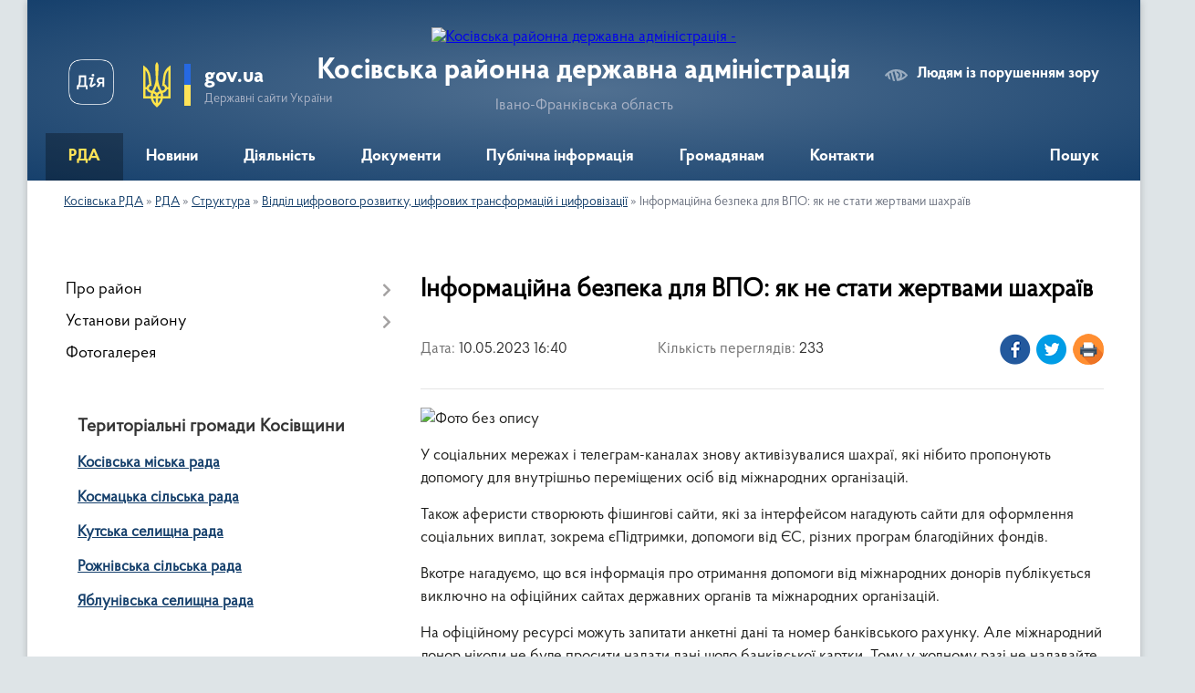

--- FILE ---
content_type: text/html; charset=UTF-8
request_url: https://kosivrda.gov.ua/news/1683726084/
body_size: 12186
content:
<!DOCTYPE html>
<html lang="uk">
<head>
	<!--[if IE]><meta http-equiv="X-UA-Compatible" content="IE=edge"><![endif]-->
	<meta charset="utf-8">
	<meta name="viewport" content="width=device-width, initial-scale=1">
	<!--[if IE]><script>
		document.createElement('header');
		document.createElement('nav');
		document.createElement('main');
		document.createElement('section');
		document.createElement('article');
		document.createElement('aside');
		document.createElement('footer');
		document.createElement('figure');
		document.createElement('figcaption');
	</script><![endif]-->
	<title>Інформаційна безпека для ВПО: як не стати жертвами шахраїв | Косівська районна державна адміністрація</title>
	<meta name="description" content=". . У соціальних мережах і телеграм-каналах знову активізувалися шахраї, які нібито пропонують допомогу для внутрішньо переміщених осіб від міжнародних організацій.. . Також аферисти створюють фішингові сайти, які за інтерфейсом нагадують с">
	<meta name="keywords" content="Інформаційна, безпека, для, ВПО:, як, не, стати, жертвами, шахраїв, |, Косівська, районна, державна, адміністрація">

	
		<meta property="og:image" content="https://rada.info/upload/users_files/24686114/cbbe71ed81346c1888db405eea147fbc.jpg">
	<meta property="og:image:width" content="1200">
	<meta property="og:image:height" content="675">
			<meta property="og:title" content="Інформаційна безпека для ВПО: як не стати жертвами шахраїв">
				<meta property="og:type" content="article">
	<meta property="og:url" content="https://kosivrda.gov.ua/news/1683726084/">
		
	<link rel="apple-touch-icon" sizes="57x57" href="https://rda.org.ua/apple-icon-57x57.png">
	<link rel="apple-touch-icon" sizes="60x60" href="https://rda.org.ua/apple-icon-60x60.png">
	<link rel="apple-touch-icon" sizes="72x72" href="https://rda.org.ua/apple-icon-72x72.png">
	<link rel="apple-touch-icon" sizes="76x76" href="https://rda.org.ua/apple-icon-76x76.png">
	<link rel="apple-touch-icon" sizes="114x114" href="https://rda.org.ua/apple-icon-114x114.png">
	<link rel="apple-touch-icon" sizes="120x120" href="https://rda.org.ua/apple-icon-120x120.png">
	<link rel="apple-touch-icon" sizes="144x144" href="https://rda.org.ua/apple-icon-144x144.png">
	<link rel="apple-touch-icon" sizes="152x152" href="https://rda.org.ua/apple-icon-152x152.png">
	<link rel="apple-touch-icon" sizes="180x180" href="https://rda.org.ua/apple-icon-180x180.png">
	<link rel="icon" type="image/png" sizes="192x192"  href="https://rda.org.ua/android-icon-192x192.png">
	<link rel="icon" type="image/png" sizes="32x32" href="https://rda.org.ua/favicon-32x32.png">
	<link rel="icon" type="image/png" sizes="96x96" href="https://rda.org.ua/favicon-96x96.png">
	<link rel="icon" type="image/png" sizes="16x16" href="https://rda.org.ua/favicon-16x16.png">
	<link rel="manifest" href="https://rda.org.ua/manifest.json">
	<meta name="msapplication-TileColor" content="#ffffff">
	<meta name="msapplication-TileImage" content="https://rda.org.ua/ms-icon-144x144.png">
	<meta name="theme-color" content="#ffffff">

	
		<meta name="robots" content="">
	
    <link rel="preload" href="https://rda.org.ua/themes/km2/css/styles_vip.css?v=2.31" as="style">
	<link rel="stylesheet" href="https://rda.org.ua/themes/km2/css/styles_vip.css?v=2.31">
	<link rel="stylesheet" href="https://rda.org.ua/themes/km2/css/479/theme_vip.css?v=1769343151">
	<!--[if lt IE 9]>
	<script src="https://oss.maxcdn.com/html5shiv/3.7.2/html5shiv.min.js"></script>
	<script src="https://oss.maxcdn.com/respond/1.4.2/respond.min.js"></script>
	<![endif]-->
	<!--[if gte IE 9]>
	<style type="text/css">
		.gradient { filter: none; }
	</style>
	<![endif]-->

</head>
<body class="">

	<a href="#top_menu" class="skip-link link" aria-label="Перейти до головного меню (Alt+1)" accesskey="1">Перейти до головного меню (Alt+1)</a>
	<a href="#left_menu" class="skip-link link" aria-label="Перейти до бічного меню (Alt+2)" accesskey="2">Перейти до бічного меню (Alt+2)</a>
    <a href="#main_content" class="skip-link link" aria-label="Перейти до головного вмісту (Alt+3)" accesskey="3">Перейти до текстового вмісту (Alt+3)</a>



	
	<div class="wrap">
		
		<header>
			<div class="header_wrap">
				<div class="logo">
					<a href="https://kosivrda.gov.ua/" id="logo" class="form_2">
						<img src="https://rada.info/upload/users_files/24686114/gerb/CAI2.png" alt="Косівська районна державна адміністрація - ">
					</a>
				</div>
				<div class="title">
					<div class="slogan_1">Косівська районна державна адміністрація</div>
					<div class="slogan_2">Івано-Франківська область</div>
				</div>
				<div class="gov_ua_block">
					<a class="diia" href="https://diia.gov.ua/" target="_blank" rel="nofollow" title="Державні послуги онлайн"><img src="https://rda.org.ua/themes/km2/img/diia.png" alt="Логотип Diia"></a>
					<img src="https://rda.org.ua/themes/km2/img/gerb.svg" class="gerb" alt="Державний Герб України">
					<span class="devider"></span>
					<div class="title">
						<b>gov.ua</b>
						<span>Державні сайти України</span>
					</div>
				</div>
								<div class="alt_link">
					<a href="#" rel="nofollow" title="Посилання на версію для людей із порушенням зору" tabindex="1" onclick="return set_special('795b9ca43aef318b95dd59a5f41a1960e150f468');">Людям із порушенням зору</a>
				</div>
								
				<section class="top_nav">
					<nav class="main_menu">
						<ul id="top_menu">
														<li class="active has-sub">
								<a href="https://kosivrda.gov.ua/main/"><span>РДА</span></a>
																<button onclick="return show_next_level(this);" aria-label="Показати підменю"></button>
																								<ul>
																		<li>
										<a href="https://kosivrda.gov.ua/misiya-funkcii-zavdannya-napryami-diyalnosti-14-21-28-22-12-2021/">Місія, функції, завдання, напрями діяльності</a>
																													</li>
																		<li>
										<a href="https://kosivrda.gov.ua/kerivnictvo-10-05-11-15-12-2021/">Керівництво</a>
																													</li>
																		<li class="has-sub">
										<a href="https://kosivrda.gov.ua/struktura-10-05-18-15-12-2021/" class="active">Структура</a>
																				<button onclick="return show_next_level(this);" aria-label="Показати підменю"></button>
																														<ul>
																						<li>
												<a href="https://kosivrda.gov.ua/aparat-16-59-23-15-12-2021/">Апарат</a>
											</li>
																						<li>
												<a href="https://kosivrda.gov.ua/upravlinnya-socialnogo-zahistu-naselennya-16-59-31-15-12-2021/">Управління соціального захисту населення</a>
											</li>
																						<li>
												<a href="https://kosivrda.gov.ua/viddil-informacijnoi-diyalnosti-ta-komunikacij-z-gromadskistju-16-59-39-15-12-2021/">Відділ інформаційної діяльності та комунікацій з громадськістю</a>
											</li>
																						<li>
												<a href="https://kosivrda.gov.ua/viddil-cifrovogo-rozvitku-cifrovih-transformacij-i-cifrovizacii-16-59-47-15-12-2021/" class="active">Відділ цифрового розвитку, цифрових трансформацій і цифровізації</a>
											</li>
																						<li>
												<a href="https://kosivrda.gov.ua/viddil-z-pitan-mobilizacijnoi-oboronnoi-roboti-civilnogo-zahistu-ta-vzaemodii-z-pravoohoronnimi-organami-16-59-56-15-12-2021/">Відділ цивільного захисту та оборонної роботи</a>
											</li>
																						<li>
												<a href="https://kosivrda.gov.ua/viddil-finansiv-17-00-05-15-12-2021/">Відділ фінансів</a>
											</li>
																						<li>
												<a href="https://kosivrda.gov.ua/viddil-zabezpechennya-vzaemodii-z-organami-miscevogo-samovryaduvannya-17-00-13-15-12-2021/">Відділ забезпечення взаємодії з органами місцевого самоврядування</a>
											</li>
																						<li>
												<a href="https://kosivrda.gov.ua/viddil-ekonomiki-agropromislovogo-rozvitku-osviti-ohoroni-zdorov’ya-kulturi-sportu-ta-turizmu-17-00-21-15-12-2021/">Відділ економічного розвитку</a>
											</li>
																						<li>
												<a href="https://kosivrda.gov.ua/viddil-budivnictva-zhitlovokomunalnogo-gospodarstva-mistobuduvannya-ta-arhitekturi-17-00-32-15-12-2021/">Відділ будівництва, житлово-комунального господарства, містобудування та архітектури</a>
											</li>
																						<li>
												<a href="https://kosivrda.gov.ua/arhivnij-viddil-17-00-42-15-12-2021/">Архівний відділ</a>
											</li>
																						<li>
												<a href="https://kosivrda.gov.ua/sluzhba-u-spravah-ditej-17-00-51-15-12-2021/">Служба у справах дітей</a>
											</li>
																						<li>
												<a href="https://kosivrda.gov.ua/golovnij-specialist-z-pitan-mobilizacijnoi-roboti-10-36-44-08-12-2023/">Сектор мобілізаційної роботи</a>
											</li>
																						<li>
												<a href="https://kosivrda.gov.ua/sektor-veteranskoi-politiki-13-44-00-30-01-2024/">Відділ з питань ветеранської політики</a>
											</li>
																						<li>
												<a href="https://kosivrda.gov.ua/vnutrishnij-audit-13-50-42-23-04-2025/">Внутрішній аудит</a>
											</li>
																						<li>
												<a href="https://kosivrda.gov.ua/golovnij-specialist-z-kontrolju-13-50-40-05-01-2026/">Головний спеціаліст з контролю</a>
											</li>
																																</ul>
																			</li>
																		<li>
										<a href="https://kosivrda.gov.ua/rozporyadok-roboti-10-05-43-15-12-2021/">Розпорядок роботи</a>
																													</li>
																		<li>
										<a href="https://kosivrda.gov.ua/reglament-roboti-10-05-51-15-12-2021/">Регламент роботи</a>
																													</li>
																		<li>
										<a href="https://kosivrda.gov.ua/ochischennya-vladi-08-19-32-15-02-2024/">Очищення влади</a>
																													</li>
																										</ul>
															</li>
														<li class=" has-sub">
								<a href="https://kosivrda.gov.ua/news/"><span>Новини</span></a>
																<button onclick="return show_next_level(this);" aria-label="Показати підменю"></button>
																								<ul>
																		<li>
										<a href="https://kosivrda.gov.ua/protidiya-rosijskij-agresii-10-48-34-21-04-2022/">Протидія російській агресії</a>
																													</li>
																		<li>
										<a href="https://kosivrda.gov.ua/covid19-10-14-20-15-12-2021/">COVID-19</a>
																													</li>
																		<li>
										<a href="https://kosivrda.gov.ua/vakcinaciya-10-14-58-15-12-2021/">Вакцинація</a>
																													</li>
																		<li>
										<a href="https://kosivrda.gov.ua/evrointegraciya-11-22-37-14-06-2023/">Євроінтеграція</a>
																													</li>
																		<li>
										<a href="https://kosivrda.gov.ua/velike-budivnictvo-10-14-04-15-12-2021/">Велике будівництво</a>
																													</li>
																		<li>
										<a href="https://kosivrda.gov.ua/gid-z-derzhanih-poslug-novini-13-15-31-29-12-2021/">Гід з держаних послуг (новини)</a>
																													</li>
																		<li>
										<a href="https://kosivrda.gov.ua/bezbarernist-13-46-11-29-12-2021/">Безбар'єрність</a>
																													</li>
																		<li>
										<a href="https://kosivrda.gov.ua/genderna-rivnist-11-08-03-02-05-2025/">Гендерна рівність</a>
																													</li>
																		<li>
										<a href="https://kosivrda.gov.ua/statistichni-dani-10-15-25-15-12-2021/">Статистичні дані</a>
																													</li>
																		<li>
										<a href="https://kosivrda.gov.ua/anonsi-podij-13-33-50-29-12-2021/">Анонси подій</a>
																													</li>
																		<li>
										<a href="https://kosivrda.gov.ua/ogoloshennya-16-15-08-29-06-2022/">Оголошення</a>
																													</li>
																		<li>
										<a href="https://kosivrda.gov.ua/privitannya-z-nagodi-svyat-10-15-05-15-12-2021/">Привітання з нагоди свят</a>
																													</li>
																		<li>
										<a href="https://kosivrda.gov.ua/zvernennya-do-pam’yatnih-dat-10-15-16-15-12-2021/">Звернення</a>
																													</li>
																		<li>
										<a href="https://kosivrda.gov.ua/spivchuttya-13-14-53-29-12-2021/">Співчуття</a>
																													</li>
																		<li>
										<a href="https://kosivrda.gov.ua/vnutrishnij-audit-13-43-32-23-04-2025/">Внутрішній аудит</a>
																													</li>
																										</ul>
															</li>
														<li class=" has-sub">
								<a href="https://kosivrda.gov.ua/diyalnist-2-10-59-19-17-12-2021/"><span>Діяльність</span></a>
																<button onclick="return show_next_level(this);" aria-label="Показати підменю"></button>
																								<ul>
																		<li>
										<a href="https://kosivrda.gov.ua/bjudzhet-10-06-05-15-12-2021/">Бюджет</a>
																													</li>
																		<li class="has-sub">
										<a href="https://kosivrda.gov.ua/antikorupcijna-diyalnist-10-06-11-15-12-2021/">Антикорупційна діяльність</a>
																				<button onclick="return show_next_level(this);" aria-label="Показати підменю"></button>
																														<ul>
																						<li>
												<a href="https://kosivrda.gov.ua/diyalnist-upovnovazhenoi-osobi-z-pitan-zapobigannya-ta-viyavlennya-korupcii-13-42-18-26-01-2022/">Діяльність уповноваженої особи з питань запобігання та виявлення корупції</a>
											</li>
																						<li>
												<a href="https://kosivrda.gov.ua/deklaruvannya-13-46-58-26-01-2022/">Декларування</a>
											</li>
																						<li>
												<a href="https://kosivrda.gov.ua/nacionalne-agentstvo-z-pitan-zapobigannya-korupcii-13-48-49-26-01-2022/"><a href="https://nazk.gov.ua/uk/" target="_self">Національне агентство з питань запобігання корупції</a></a>
											</li>
																						<li>
												<a href="https://kosivrda.gov.ua/edinij-derzhavnij-reestr-osib-yaki-vchinili-korupcijni-abo-povyazani-z-korupcieju-pravoporushennya-13-51-01-26-01-2022/"><a href="https://corruptinfo.nazk.gov.ua/" target="_self">Єдиний Державний реєстр осіб, які вчинили корупційні або пов'язані з корупцією правопорушення</a></a>
											</li>
																						<li>
												<a href="https://kosivrda.gov.ua/baza-znan-11-46-17-04-07-2024/">БАЗА ЗНАНЬ</a>
											</li>
																																</ul>
																			</li>
																		<li>
										<a href="https://kosivrda.gov.ua/oboronna-robota-10-06-18-15-12-2021/">Оборонна робота</a>
																													</li>
																		<li>
										<a href="https://kosivrda.gov.ua/operativna-informaciya-z-pitan-civilnogo-zahistu-10-07-02-15-12-2021/">Цивільний захист</a>
																													</li>
																		<li>
										<a href="https://kosivrda.gov.ua/regulyatorna-diyalnist-10-06-33-15-12-2021/">Регуляторна діяльність</a>
																													</li>
																		<li>
										<a href="https://kosivrda.gov.ua/publichni-zakupivli-10-06-40-15-12-2021/">Публічні закупівлі</a>
																													</li>
																		<li>
										<a href="https://kosivrda.gov.ua/pravova-dopomoga-10-06-47-15-12-2021/">Правова допомога</a>
																													</li>
																		<li>
										<a href="https://kosivrda.gov.ua/ohorona-zdorovya-10-25-53-06-07-2023/">Охорона здоров'я</a>
																													</li>
																		<li>
										<a href="https://kosivrda.gov.ua/osvita-11-15-40-10-07-2023/">Освіта</a>
																													</li>
																		<li>
										<a href="https://kosivrda.gov.ua/zviti-golovi-rajderzhadministracii-16-09-39-30-06-2022/">Звіти голови райдержадміністрації</a>
																													</li>
																		<li>
										<a href="https://kosivrda.gov.ua/pokazniki-rozrahunkiv-za-energonosii-10-07-10-15-12-2021/">Показники розрахунків за енергоносії</a>
																													</li>
																		<li>
										<a href="https://kosivrda.gov.ua/zakupivli-za-rahunok-koshtiv-rajonnogo-bjudzhetu-10-07-20-15-12-2021/">Закупівлі за рахунок коштів районного бюджету</a>
																													</li>
																										</ul>
															</li>
														<li class=" has-sub">
								<a href="https://kosivrda.gov.ua/docs/"><span>Документи</span></a>
																<button onclick="return show_next_level(this);" aria-label="Показати підменю"></button>
																								<ul>
																		<li class="has-sub">
										<a href="https://kosivrda.gov.ua/rozporyadzhennya-rda-16-28-53-16-12-2021/">Розпорядження РДА</a>
																				<button onclick="return show_next_level(this);" aria-label="Показати підменю"></button>
																														<ul>
																						<li>
												<a href="https://kosivrda.gov.ua/rozporyadzhennya-2026-rik-15-29-13-14-01-2026/">Розпорядження 2026 рік</a>
											</li>
																						<li>
												<a href="https://kosivrda.gov.ua/rozporyadzhennya-2025-rik-15-35-56-03-01-2025/">Розпорядження 2025 рік</a>
											</li>
																						<li>
												<a href="https://kosivrda.gov.ua/rozporyadzhennya-2024-rik-13-14-49-08-01-2024/">Розпорядження 2024 рік</a>
											</li>
																						<li>
												<a href="https://kosivrda.gov.ua/rozporyadzhennya-2022-rik-14-54-13-03-01-2023/">Розпорядження 2023 рік</a>
											</li>
																						<li>
												<a href="https://kosivrda.gov.ua/rozporyadzhennya-2022-13-41-37-04-01-2022/">Розпорядження 2022 рік</a>
											</li>
																						<li>
												<a href="https://kosivrda.gov.ua/rozporyadzhennya-2021-rik-15-36-39-17-12-2021/">Розпорядження 2021 рік</a>
											</li>
																																</ul>
																			</li>
																		<li class="has-sub">
										<a href="https://kosivrda.gov.ua/proekti-normativnopravovih-dokumentiv-16-29-09-16-12-2021/">Накази</a>
																				<button onclick="return show_next_level(this);" aria-label="Показати підменю"></button>
																														<ul>
																						<li>
												<a href="https://kosivrda.gov.ua/nakazi-2025-14-16-00-20-02-2025/">Накази 2025 рік</a>
											</li>
																						<li>
												<a href="https://kosivrda.gov.ua/nakazi-2022-rik-15-45-29-18-02-2022/">Накази 2022 рік</a>
											</li>
																																</ul>
																			</li>
																		<li>
										<a href="https://kosivrda.gov.ua/rajonni-cilovi-programi-16-29-23-16-12-2021/">Районні цільові програми</a>
																													</li>
																		<li>
										<a href="https://kosivrda.gov.ua/pasporti-bjudzhetnih-program-16-29-36-16-12-2021/">Паспорти бюджетних програм</a>
																													</li>
																		<li class="has-sub">
										<a href="https://kosivrda.gov.ua/finansova-zvitnist-16-29-52-16-12-2021/">Фінансова звітність</a>
																				<button onclick="return show_next_level(this);" aria-label="Показати підменю"></button>
																														<ul>
																						<li>
												<a href="https://kosivrda.gov.ua/finansova-zvitnist-rda-13-38-44-17-01-2023/">Фінансова звітність РДА</a>
											</li>
																						<li>
												<a href="https://kosivrda.gov.ua/finansova-zvitnist-viddilu-budivnictva-zhitlovokomunalnogo-gospodarstva-mistobuduvannya-ta-arhitekturi-21-58-33-17-01-2023/">Фінансова звітність відділу будівництва, житлово-комунального господарства, містобудування та архітектури</a>
											</li>
																						<li>
												<a href="https://kosivrda.gov.ua/finansova-zvitnist-upravlinnya-socialnogo-zahistu-naselennya-08-44-35-18-01-2023/">Фінансова звітність управління соціального захисту населення</a>
											</li>
																						<li>
												<a href="https://kosivrda.gov.ua/finansova-zvitnist-sluzhbi-u-spravah-ditej-13-24-49-21-03-2024/">Фінансова звітність служби у справах дітей</a>
											</li>
																						<li>
												<a href="https://kosivrda.gov.ua/finansova-zvitnist-viddilu-finansiv-13-47-27-07-05-2025/">Фінансова звітність відділу фінансів</a>
											</li>
																																</ul>
																			</li>
																										</ul>
															</li>
														<li class=" has-sub">
								<a href="https://kosivrda.gov.ua/publichna-informaciya-10-04-22-15-12-2021/"><span>Публічна інформація</span></a>
																<button onclick="return show_next_level(this);" aria-label="Показати підменю"></button>
																								<ul>
																		<li class="has-sub">
										<a href="https://kosivrda.gov.ua/opriljudnena-informaciya-na-vebsajti-rda-vidpovidno-do-vimog-st15-zakonu-ukraini-pro-dostup-do-publichnoi-informacii-10-08-12-15-12-2021/">Оприлюднена інформація на вебсайті РДА відповідно до вимог ст.15 Закону України «Про доступ до публічної інформації»</a>
																				<button onclick="return show_next_level(this);" aria-label="Показати підменю"></button>
																														<ul>
																						<li>
												<a href="https://kosivrda.gov.ua/vidomosti-pro-oplatu-praci-12-05-08-26-09-2022/">Відомості про оплату праці</a>
											</li>
																						<li>
												<a href="https://kosivrda.gov.ua/principi-formuvannya-oplati-praci-12-09-18-26-09-2022/">Принципи формування оплати праці</a>
											</li>
																																</ul>
																			</li>
																		<li>
										<a href="https://kosivrda.gov.ua/vikoristannya-koshtiv-vidilenih-z-fondu-likvidacii-naslidkiv-zbrojnoi-agresii-10-19-22-19-10-2023/">Використання коштів, виділених з Фонду ліквідації наслідків збройної агресії</a>
																													</li>
																		<li>
										<a href="https://kosivrda.gov.ua/podannya-zapitu-10-08-21-15-12-2021/">Подання запиту</a>
																													</li>
																		<li>
										<a href="https://kosivrda.gov.ua/normativni-dokumenti-10-08-28-15-12-2021/">Нормативні документи</a>
																													</li>
																		<li>
										<a href="https://kosivrda.gov.ua/zviti-schodo-dostupu-do-publichnoi-informacii-10-08-35-15-12-2021/">Звіти щодо доступу до публічної інформації</a>
																													</li>
																		<li>
										<a href="https://kosivrda.gov.ua/poryadok-oskarzhennya-rishen-abo-bezdiyalnosti-rozporyadnika-informacii-10-08-42-15-12-2021/">Порядок оскарження рішень або бездіяльності розпорядника інформації</a>
																													</li>
																		<li>
										<a href="https://kosivrda.gov.ua/sistema-obliku-publichnoi-informacii-10-08-48-15-12-2021/">Система обліку публічної інформації</a>
																													</li>
																										</ul>
															</li>
														<li class=" has-sub">
								<a href="https://kosivrda.gov.ua/gromadyanam-10-03-07-15-12-2021/"><span>Громадянам</span></a>
																<button onclick="return show_next_level(this);" aria-label="Показати підменю"></button>
																								<ul>
																		<li class="has-sub">
										<a href="https://kosivrda.gov.ua/zvernennya-gromadyan-10-10-26-15-12-2021/">Звернення громадян</a>
																				<button onclick="return show_next_level(this);" aria-label="Показати підменю"></button>
																														<ul>
																						<li>
												<a href="https://kosivrda.gov.ua/prijom-gromadyan-10-39-33-19-01-2022/">Прийом громадян</a>
											</li>
																						<li>
												<a href="https://kosivrda.gov.ua/poshtova-skrinka-16-36-05-17-01-2023/">Поштова скринька</a>
											</li>
																						<li>
												<a href="https://kosivrda.gov.ua/telefon-doviri-rajonnoi-derzhavnoi-administracii-16-37-15-17-01-2023/">Телефон довіри</a>
											</li>
																						<li>
												<a href="https://kosivrda.gov.ua/zviti-pro-kilkist-zapitiv-na-publichnu-informaciju-12-09-56-13-01-2026/">Звіти про кількість запитів на публічну інформацію</a>
											</li>
																						<li>
												<a href="https://kosivrda.gov.ua/zviti-pro-kilkist-zapitiv-na-publichnu-informaciju-12-09-56-13-01-2026/">Звіти про кількість запитів на публічну інформацію</a>
											</li>
																																</ul>
																			</li>
																		<li>
										<a href="https://kosivrda.gov.ua/oblasnij-kontaktnij-centr-10-10-33-15-12-2021/">Обласний контактний центр</a>
																													</li>
																		<li>
										<a href="https://kosivrda.gov.ua/garyacha-telefonna-liniya-golovi-rda-10-10-46-15-12-2021/">«Гаряча» телефонна лінія</a>
																													</li>
																		<li>
										<a href="https://kosivrda.gov.ua/povidom-pro-korupciju-10-10-56-15-12-2021/">Повідом про корупцію</a>
																													</li>
																		<li>
										<a href="https://kosivrda.gov.ua/protidiya-torgivli-ljudmi-10-11-05-15-12-2021/">Протидія торгівлі людьми</a>
																													</li>
																		<li>
										<a href="https://kosivrda.gov.ua/protidiya-domashnomu-nasilstvu-10-11-13-15-12-2021/">Протидія домашньому насильству</a>
																													</li>
																		<li>
										<a href="https://kosivrda.gov.ua/protidiya-domashnomu-nasilstvu-10-11-26-15-12-2021/">Гендерна рівність</a>
																													</li>
																		<li>
										<a href="https://kosivrda.gov.ua/dopomoga-poryad-14-36-51-16-06-2022/">Допомога поряд</a>
																													</li>
																										</ul>
															</li>
														<li class=" has-sub">
								<a href="https://kosivrda.gov.ua/feedback/"><span>Контакти</span></a>
																<button onclick="return show_next_level(this);" aria-label="Показати підменю"></button>
																								<ul>
																		<li>
										<a href="https://kosivrda.gov.ua/juridichna-adresa-kosivskoi-rajonnoi-derzhavnoi-administracii-15-24-18-22-12-2021/">Юридична адреса Косівської районної державної адміністрації</a>
																													</li>
																										</ul>
															</li>
																				</ul>
					</nav>
					&nbsp;
					<button class="menu-button" id="open-button"><i class="fas fa-bars"></i> Меню сайту</button>
					<a href="https://kosivrda.gov.ua/search/" rel="nofollow" class="search_button">Пошук</a>
				</section>
				
			</div>
		</header>
				
		<section class="bread_crumbs">
		<div xmlns:v="http://rdf.data-vocabulary.org/#"><a href="https://kosivrda.gov.ua/">Косівська РДА</a> &raquo; <a href="https://kosivrda.gov.ua/main/">РДА</a> &raquo; <a href="https://kosivrda.gov.ua/struktura-10-05-18-15-12-2021/">Структура</a> &raquo; <a href="https://kosivrda.gov.ua/viddil-cifrovogo-rozvitku-cifrovih-transformacij-i-cifrovizacii-16-59-47-15-12-2021/">Відділ цифрового розвитку, цифрових трансформацій і цифровізації</a>  &raquo; <span>Інформаційна безпека для ВПО: як не стати жертвами шахраїв</span></div>
	</section>
	
	<section class="center_block">
		<div class="row">
			<div class="grid-30 fr">
				<aside>
				
										
					<nav class="sidebar_menu" id="left_menu">
						<ul>
														<li class=" has-sub">
								<a href="https://kosivrda.gov.ua/pro-rajon-10-03-54-15-12-2021/"><span>Про район</span></a>
																<button onclick="return show_next_level(this);" aria-label="Показати підменю"></button>
																								<ul>
																		<li class="">
										<a href="https://kosivrda.gov.ua/plichoplich-vseukrainski-shkilni-ligi-15-01-48-02-02-2024/"><span>Пліч-о-пліч Всеукраїнські шкільні ліги</span></a>
																													</li>
																		<li class="">
										<a href="https://kosivrda.gov.ua/drugij-blagodijnij-aukcion-15-54-01-24-10-2023/"><span>Другий благодійний аукціон</span></a>
																													</li>
																		<li class="">
										<a href="https://kosivrda.gov.ua/tretij-blagodijnij-aukcion-16-51-47-25-04-2024/"><span>Третій благодійний аукціон</span></a>
																													</li>
																										</ul>
															</li>
														<li class=" has-sub">
								<a href="https://kosivrda.gov.ua/ustanovi-rajonu-16-46-32-16-12-2021/"><span>Установи району</span></a>
																<button onclick="return show_next_level(this);" aria-label="Показати підменю"></button>
																								<ul>
																		<li class="">
										<a href="https://kosivrda.gov.ua/kosivska-rajonna-filiya-ivanofrankivskogo-oblasnogo-centru-zajnyatosti-16-47-09-16-12-2021/"><span>Косівська районна філія Івано-Франківського обласного центру зайнятості</span></a>
																													</li>
																		<li class="">
										<a href="https://kosivrda.gov.ua/knp-kosivska-centralna-rajonna-likarnya-16-47-24-16-12-2021/"><span>КНП «Косівська центральна районна лікарня»</span></a>
																													</li>
																		<li class="">
										<a href="https://kosivrda.gov.ua/kosivskij-rajonnij-teritorialnij-centr-komplektuvannya-ta-socialnoi-pidtrimki-16-47-38-16-12-2021/"><span>Косівський районний територіальний центр комплектування та соціальної підтримки</span></a>
																													</li>
																		<li class="">
										<a href="https://kosivrda.gov.ua/kosivskoverhovinskij-mizhrajonnij-viddil-du-ifockph-mozu-16-47-54-16-12-2021/"><span>Косівсько-Верховинський міжрайонний  відділ ДУ «ІФОЦКПХ МОЗУ»</span></a>
																													</li>
																		<li class="">
										<a href="https://kosivrda.gov.ua/kosivskij-viddil-golovnogo-upravlinnya-derzhprodspozhivsluzhbi-v-ivanofrankivskij-oblasti-16-48-09-16-12-2021/"><span>Косівський відділ Коломийського районного управління Головного управління Держпродспоживслужби в Івано-Франківській області</span></a>
																													</li>
																		<li class="">
										<a href="https://kosivrda.gov.ua/viddil-kosivske-bjuro-pravovoi-dopomogi-kolomijskogo-miscevogo-centru-z-nadannya-bezoplatnoi-vtorinnoi-pravovoi-dopomogi-16-48-55-16-12-2021/"><span>Відділ «Косівське бюро правової допомоги» Коломийського місцевого центру з надання безоплатної вторинної правової допомоги</span></a>
																													</li>
																		<li class="">
										<a href="https://kosivrda.gov.ua/kosivskij-rajonnij-viddil-policii-gunp-v-ivanofrankivskij-oblasti-13-39-15-11-07-2022/"><span>Косівський районний відділ поліції ГУНП в Івано-Франківській області</span></a>
																													</li>
																		<li class="">
										<a href="https://kosivrda.gov.ua/kosivskij-rajonnij-viddil-gu-dsns-ukraini-v-ivanofrankivskij-oblasti-16-49-40-16-12-2021/"><span>Косівський районний відділ ГУ ДСНС України в Івано-Франківській області</span></a>
																													</li>
																		<li class="">
										<a href="https://kosivrda.gov.ua/rajonnij-sektor-filii-du-centr-probacii-15-07-54-18-02-2022/"><span>Районний сектор філії ДУ «Центр пробації»</span></a>
																													</li>
																		<li class="">
										<a href="https://kosivrda.gov.ua/viddil-obslugovuvannya-gromadyan-№9-servisnogo-centru-upravlinnya-obslugovuvannya-gromadyan-golovnogo-upravlinnya-pensijnogo-fondu-ukraini-v-ivanofrankivskij-oblasti-11-35-35-20-05-2022/"><span>Відділ обслуговування громадян №9 (сервісного центру) управління обслуговування громадян Головного управління  Пенсійного фонду України  в Івано-Франківській області</span></a>
																													</li>
																		<li class="">
										<a href="https://kosivrda.gov.ua/derzhenergonaglyad-14-30-39-17-08-2022/"><span>Держенергонагляд</span></a>
																													</li>
																		<li class="">
										<a href="https://kosivrda.gov.ua/derzhenergoefektivnist-08-54-03-13-10-2022/"><span>Енергоефективність</span></a>
																													</li>
																										</ul>
															</li>
														<li class="">
								<a href="https://kosivrda.gov.ua/photo/"><span>Фотогалерея</span></a>
																							</li>
													</ul>
						
												
					</nav>

									
					
					
					
										<div id="banner_block">

						<h3><strong>Територіальні громади Косівщини</strong></h3>

<p><a rel="nofollow" href="https://kosivmr.gov.ua/" rel="nofollow"><strong>Косівська міська рада</strong></a></p>

<p><strong><a rel="nofollow" href="https://kosmacka-gromada.gov.ua/" rel="nofollow">Космацька сільська рада</a></strong></p>

<p><strong><a rel="nofollow" href="http://kuty-rada.gov.ua" rel="nofollow">Кутська селищна рада</a></strong></p>

<p><strong><a rel="nofollow" href="http://rozhnivska.gromada.org.ua/" rel="nofollow">Рожнівська сільська рада</a></strong></p>

<p><strong><a rel="nofollow" href="http://yablunivska.gromada.org.ua/" rel="nofollow">Яблунівська селищна рада</a></strong></p>

<p>&nbsp;</p>

<p><a rel="nofollow" href="http://kosivska.rda.org.ua/garyacha-telefonna-liniya-golovi-rda-10-10-46-15-12-2021/" rel="nofollow"><img alt="Фото без опису" src="https://rada.info/upload/users_files/24686114/c89ef66f7705d410a507b1bb09bcc348.png" style="width: 565px; height: 289px;" /></a></p>

<p><img alt="Фото без опису" src="https://rada.info/upload/users_files/24686114/28ec4f92aa99591da192e7f468f7641b.png" style="width: 641px; height: 377px;" /></p>

<p><a rel="nofollow" href="https://storm.mvs.gov.ua/" rel="nofollow"><img alt="Долучайся до бригад добровольців!" src="https://rada.info/upload/users_files/24686114/2b2bbfef368c2c98879f2dd00f18d93f.jpg" style="width: 366px; height: 337px;" /></a></p>

<p><a rel="nofollow" href="https://minre.gov.ua/" rel="nofollow"><img alt="Фото без опису" src="https://rada.info/upload/users_files/24686114/460e4313426166fd2b19cc62f8d513c9.jpg" style="width: 1280px; height: 960px;" /></a></p>

<p><a rel="nofollow" href="https://kosivrda.gov.ua/news/1645600145/" rel="nofollow"><img alt="Фото без опису" src="https://rada.info/upload/users_files/24686114/22ad4c3f3bcf664e4d406eed5fefd372.png" style="width: 368px; height: 192px;" /></a></p>

<p><a rel="nofollow" href="https://www.helpforukrainians.info/ukrainian/" rel="nofollow"><img alt="Будьте в безпеці" src="https://rada.info/upload/users_files/24686114/c7bfc5b0cf0cc84d973ccf462e1cad17-123.png" style="width: 1417px; height: 597px;" /></a></p>

<p><a rel="nofollow" href="https://kosivrda.gov.ua/news/1653031412/" rel="nofollow"><img alt="Фото без опису" src="https://rada.info/upload/users_files/24686114/328a0ef1aea57c8585b8154f65fe8eea-123.jpg" style="width: 340px; height: 283px;" /></a></p>

<p><a rel="nofollow" href="https://shelter.dopomagai.org/" rel="nofollow" target="_blank"><img alt="Платформа з надання та пошуку безкоштовного житла " src="https://rada.info/upload/users_files/24686114/a9e396d563599bd054709d7b2acd4c58.png" /></a></p>

<p><a rel="nofollow" href="https://warcrimes.gov.ua/" rel="nofollow"><img alt="Фото без опису" src="https://rada.info/upload/users_files/24686114/3472eac192328657cb177fb52cba091c.png" style="width: 1200px; height: 630px;" /></a></p>

<p><a rel="nofollow" href="https://nads.gov.ua/news/rezerv-pratsivnykiv-derzhavnykh-orhaniv-dlia-roboty-na-deokupovanykh-terytoriiakh-ukrainy" rel="nofollow"><img alt="Фото без опису" src="https://rada.info/upload/users_files/24686114/347822ec65ffc49adb40b281461500ac.png" style="width: 1763px; height: 1478px;" /></a></p>

<p><a rel="nofollow" href="https://kosivrda.gov.ua/gid-z-derzhanih-poslug-novini-13-15-31-29-12-2021/" rel="nofollow"><img alt="Фото без опису" src="https://rada.info/upload/users_files/24686114/04c298e80069f20090f69faded84824d.jpg" style="width: 2480px; height: 2366px;" /></a></p>

<p><a rel="nofollow" href="https://howareu.com/" rel="nofollow"><img alt="Фото без опису" src="https://rada.info/upload/users_files/24686114/8dddd9ceea557fc14400683b6fdc2d4a.jpg" style="width: 1000px; height: 1000px;" /></a></p>

<p>&nbsp;</p>

<p>&nbsp;</p>

<p>&nbsp;</p>

<p><a rel="nofollow" href="http://kosivska.rda.org.ua/turizm-10-13-24-15-12-2021/" rel="nofollow"><strong><img alt="Фото без опису" src="https://rada.info/upload/users_files/24686114/14ecdbe52d6337c10306287cfaecf10b.png" style="width: 59px; height: 58px; float: left;" /></strong></a><strong><span style="font-size:8px;">&nbsp;</span></strong><br />
<span style="font-size:22px;"><a rel="nofollow" href="http://kosivska.rda.org.ua/turizm-10-13-24-15-12-2021/" rel="nofollow"><strong>Косівщина&nbsp;туристична</strong></a></span></p>

<p><iframe allow="accelerometer; autoplay; clipboard-write; encrypted-media; gyroscope; picture-in-picture" allowfullscreen="" data-sandbox="" frameborder="0" height="516" data-sandbox="" src="https://www.youtube.com/embed/Wii7ob03hsY" title="YouTube video player" width="917"></iframe></p>

<p><iframe allow="accelerometer; autoplay; clipboard-write; encrypted-media; gyroscope; picture-in-picture" allowfullscreen="" data-sandbox="" frameborder="0" height="516" data-sandbox="" src="https://www.youtube.com/embed/8gerPhrp8WI" title="YouTube video player" width="917"></iframe></p>

<p><iframe allow="accelerometer; autoplay; clipboard-write; encrypted-media; gyroscope; picture-in-picture" allowfullscreen="" data-sandbox="" frameborder="0" height="516" data-sandbox="" src="https://www.youtube.com/embed/zVdWtAyPL7M" title="YouTube video player" width="917"></iframe></p>

<h3>&nbsp;</h3>
						<div class="clearfix"></div>

						<style>
.sidebar_title {
    position: relative;
    margin-bottom: 25px;
    font-size: 1px;
    font-weight: normal;
    color: #FFF;
    line-height: 1;
}
main h1 {
    font-size: 28px;
}
</style>
						<div class="clearfix"></div>

					</div>
				
				</aside>
			</div>
			<div class="grid-70" id="main_content">

				<main>

																		<h1>Інформаційна безпека для ВПО: як не стати жертвами шахраїв</h1>


<div class="row ">
	<div class="grid-30 one_news_date">
		Дата: <span>10.05.2023 16:40</span>
	</div>
	<div class="grid-30 one_news_count">
		Кількість переглядів: <span>233</span>
	</div>
		<div class="grid-30 one_news_socials">
		<button class="social_share" data-type="fb" aria-label="Поширити новину у Фейсбук"><img src="https://rda.org.ua/themes/km2/img/share/fb.png" alt="Іконка поширення у Фейсбук"></button>
		<button class="social_share" data-type="tw" aria-label="Поширити статтю у Твітер"><img src="https://rda.org.ua/themes/km2/img/share/tw.png" alt="Іконка для поширення у Твітер"></button>
		<button class="print_btn" onclick="window.print();" aria-label="Роздрукувати"><img src="https://rda.org.ua/themes/km2/img/share/print.png" alt="Іконка для друку сторінки"></button>
	</div>
		<div class="clearfix"></div>
</div>

<hr>

<p><img alt="Фото без опису"  alt="" src="https://rada.info/upload/users_files/24686114/cbbe71ed81346c1888db405eea147fbc.jpg" style="width: 1200px; height: 675px;" /></p>

<p>У соціальних мережах і телеграм-каналах знову активізувалися шахраї, які нібито пропонують допомогу для внутрішньо переміщених осіб від міжнародних організацій.</p>

<p>Також аферисти створюють фішингові сайти, які за інтерфейсом нагадують сайти для оформлення соціальних виплат, зокрема єПідтримки, допомоги від ЄС, різних програм благодійних фондів.</p>

<p>Вкотре нагадуємо, що вся інформація про отримання допомоги від міжнародних донорів публікується виключно на офіційних сайтах державних органів та міжнародних організацій.</p>

<p>На офіційному ресурсі можуть запитати анкетні дані та номер банківського рахунку. Але міжнародний донор ніколи не буде просити надати дані щодо банківської картки. Тому у жодному разі не надавайте номер банківської картки, CVV-код і PIN-код до вашої картки.</p>

<p>Про випадки шахрайських дій повідомляйте до Національної поліції за номером: 102.</p>
<div class="clearfix"></div>

<hr>



<p><a href="https://kosivrda.gov.ua/viddil-cifrovogo-rozvitku-cifrovih-transformacij-i-cifrovizacii-16-59-47-15-12-2021/" class="btn btn-grey" title="Повернутись до списку статей даного розділу">&laquo; повернутися</a></p>											
				</main>
				
			</div>
			<div class="clearfix"></div>
		</div>
	</section>
	
		<div class="banner-carousel" data-flickity='{ "cellAlign": "left", "contain": true, "autoPlay": 3000, "imagesLoaded": true, "wrapAround": true }'>
				<div class="carousel-cell">
			<a href="https://www.president.gov.ua" title="Президент України" rel="nofollow" target="_blank"><img src="https://rada.info/upload/users_files/24686114/slides/apu_.jpg" alt="Президент України"></a>
		</div>
				<div class="carousel-cell">
			<a href="https://www.kmu.gov.ua/" title="Урядовий портал" rel="nofollow" target="_blank"><img src="https://rada.info/upload/users_files/24686114/slides/kmu_.jpg" alt="Урядовий портал"></a>
		</div>
				<div class="carousel-cell">
			<a href="https://ukc.gov.ua/" title="Урядова «гаряча» лінія" rel="nofollow" target="_blank"><img src="https://rada.info/upload/users_files/24686114/slides/ICeA_ozoe.jpg" alt="Урядова «гаряча» лінія"></a>
		</div>
				<div class="carousel-cell">
			<a href="https://www.rada.gov.ua/" title="Верховна Рада України" rel="nofollow" target="_blank"><img src="https://rada.info/upload/users_files/24686114/slides/52b8892a2b128d8d88a0534965f2ae66.jpg" alt="Верховна Рада України"></a>
		</div>
				<div class="carousel-cell">
			<a href="https://www.if.gov.ua/" title="Івано-Франківська обласна державна адміністрація" rel="nofollow" target="_blank"><img src="https://rada.info/upload/users_files/24686114/slides/e_ozo.jpg" alt="Івано-Франківська обласна державна адміністрація"></a>
		</div>
				<div class="carousel-cell">
			<a href="https://guide.diia.gov.ua/" title="Запитай у Гіда" rel="nofollow" target="_blank"><img src="https://rada.info/upload/users_files/24686114/slides/36418257.jpg" alt="Запитай у Гіда"></a>
		</div>
				<div class="carousel-cell">
			<a href="https://www.cvk.gov.ua/" title="ЦЕНТРАЛЬНА ВИБОРЧА КОМІСІЯ" rel="nofollow" target="_blank"><img src="https://rada.info/upload/users_files/24686114/slides/cvk.jpg" alt="ЦЕНТРАЛЬНА ВИБОРЧА КОМІСІЯ"></a>
		</div>
				<div class="carousel-cell">
			<a href="https://export.gov.ua/" title="Дія-Бізнес.Експорт Єдиний експортний веб-портал" rel="nofollow" target="_blank"><img src="https://rada.info/upload/users_files/24686114/slides/Без-імені_2.jpg" alt="Дія-Бізнес.Експорт Єдиний експортний веб-портал"></a>
		</div>
			</div>
	
	<footer>
		
		<div class="row">
			<div class="grid-40 socials">
				<p>
					<a href="https://rda.org.ua/rss/479/" rel="nofollow" target="_blank" title="RSS-стрічка сайту"><i class="fas fa-rss"></i></a>
					<i class="fab fa-twitter"></i>					<i class="fab fa-instagram"></i>					<a href="https://www.facebook.com/rda.kosiv.info" rel="nofollow" target="_blank" title="Сторінка у Facebook"><i class="fab fa-facebook-f"></i></a>					<a href="https://www.youtube.com/channel/UCXhkWK8wxlXW72eY-udeOeA" rel="nofollow" target="_blank" title="Наш канал на Youtube"><i class="fab fa-youtube"></i></a>					<i class="fab fa-telegram"></i>					<a href="https://kosivrda.gov.ua/sitemap/" title="Мапа сайту"><i class="fas fa-sitemap"></i></a>
				</p>
				<p class="copyright">Косівська РДА - 2021-2026 &copy; Весь контент доступний за ліцензією <a href="https://creativecommons.org/licenses/by/4.0/deed.uk" target="_blank" rel="nofollow">Creative Commons Attribution 4.0 International License</a>, якщо не зазначено інше.</p>
			</div>
			<div class="grid-20 developers">
				<a href="https://vlada.ua/" rel="nofollow" target="_blank" title="Посилання на платформу, на якій зроблено сайт"><img src="https://rda.org.ua/themes/km2/img/vlada_online.svg?v=ua" class="svg" alt="Логотип Vlada.UA"></a><br>
				<span>офіційні сайти &laquo;під ключ&raquo;</span><br>
				для органів державної влади
			</div>
			<div class="grid-40 admin_auth_block">
								<p class="first"><a href="#" rel="nofollow" class="alt_link" title="Версія для людей із порушенням зору" onclick="return set_special('795b9ca43aef318b95dd59a5f41a1960e150f468');">Людям із порушенням зору</a></p>
				<p><a href="#auth_block" class="open-popup" title="Авторизація для адміністратора"><i class="fa fa-lock"></i></a></p>
				<p class="sec"><a href="#auth_block" class="open-popup" title="Авторизація для адміністратора">Вхід для адміністратора</a></p>
				<div id="google_translate_element" style="text-align: left;width: 202px;float: right;margin-top: 13px;"></div>
							</div>
			<div class="clearfix"></div>
		</div>

	</footer>

	</div>

		
	


<a href="#" id="Go_Top"><i class="fas fa-angle-up"></i></a>
<a href="#" id="Go_Top2"><i class="fas fa-angle-up"></i></a>

<script type="text/javascript" src="https://rda.org.ua/themes/km2/js/jquery-3.6.3.min.js"></script>
<script type="text/javascript" src="https://rda.org.ua/themes/km2/js/jquery-migrate-3.4.0.min.js"></script>
<script type="text/javascript" src="https://rda.org.ua/themes/km2/js/flickity.pkgd.min.js"></script>
<script type="text/javascript" src="https://rda.org.ua/themes/km2/js/flickity-imagesloaded.js"></script>
<script type="text/javascript">
	$(document).ready(function(){
		$(".main-carousel .carousel-cell.not_first").css("display", "block");
	});
</script>
<script type="text/javascript" src="https://rda.org.ua/themes/km2/js/icheck.min.js"></script>
<script type="text/javascript" src="https://rda.org.ua/themes/km2/js/superfish.min.js?v=1769343151"></script>



<script type="text/javascript" src="https://rda.org.ua/themes/km2/js/functions_unpack.js?v=2.31"></script>
<script type="text/javascript" src="https://rda.org.ua/themes/km2/js/hoverIntent.js"></script>
<script type="text/javascript" src="https://rda.org.ua/themes/km2/js/jquery.magnific-popup.min.js"></script>
<script type="text/javascript" src="https://rda.org.ua/themes/km2/js/jquery.mask.min.js"></script>


<script type="text/javascript" src="//translate.google.com/translate_a/element.js?cb=googleTranslateElementInit"></script>
<script type="text/javascript">
	function googleTranslateElementInit() {
		new google.translate.TranslateElement({
			pageLanguage: 'uk',
			includedLanguages: 'de,en,es,fr,pl',
			layout: google.translate.TranslateElement.InlineLayout.SIMPLE,
			gaTrack: true,
			gaId: 'UA-71656986-1'
		}, 'google_translate_element');
	}
</script>

<!-- Global site tag (gtag.js) - Google Analytics --> <script async src="https://www.googletagmanager.com/gtag/js?id=UA-143538081-1"></script> <script>   window.dataLayer = window.dataLayer || [];   function gtag(){dataLayer.push(arguments);}   gtag('js', new Date());    gtag('config', 'UA-143538081-1'); </script>



<div style="display: none;">
				<div id="get_gromada_ban" class="dialog-popup s">

	<div class="logo"><img src="https://rda.org.ua/themes/km2/img/logo.svg" class="svg"></div>
    <h4>Код для вставки на сайт</h4>
	
    <div class="form-group">
        <img src="//rda.org.ua/gromada_orgua_88x31.png">
    </div>
    <div class="form-group">
        <textarea id="informer_area" class="form-control"><a href="https://rda.org.ua/" target="_blank"><img src="https://rda.org.ua/gromada_orgua_88x31.png" alt="rda.org.ua - веб сайти РДА України" /></a></textarea>
    </div>
	
</div>		<div id="auth_block" class="dialog-popup s">

	<div class="logo"><img src="https://rda.org.ua/themes/km2/img/logo.svg" class="svg"></div>
    <h4>Вхід для адміністратора</h4>
    <form action="//rda.org.ua/n/actions/" method="post">

		
        
        <div class="form-group">
            <label class="control-label" for="login">Логін: <span>*</span></label>
            <input type="text" class="form-control" name="login" id="login" value="" required>
        </div>
        <div class="form-group">
            <label class="control-label" for="password">Пароль: <span>*</span></label>
            <input type="password" class="form-control" name="password" id="password" value="" required>
        </div>
        <div class="form-group center">
            <input type="hidden" name="object_id" value="479">
			<input type="hidden" name="back_url" value="https://kosivrda.gov.ua/news/1683726084/">
            <button type="submit" class="btn btn-yellow" name="pAction" value="login_as_admin_temp">Авторизуватись</button>
        </div>
		

    </form>

</div>


		
					
				</div>
</body>
</html>